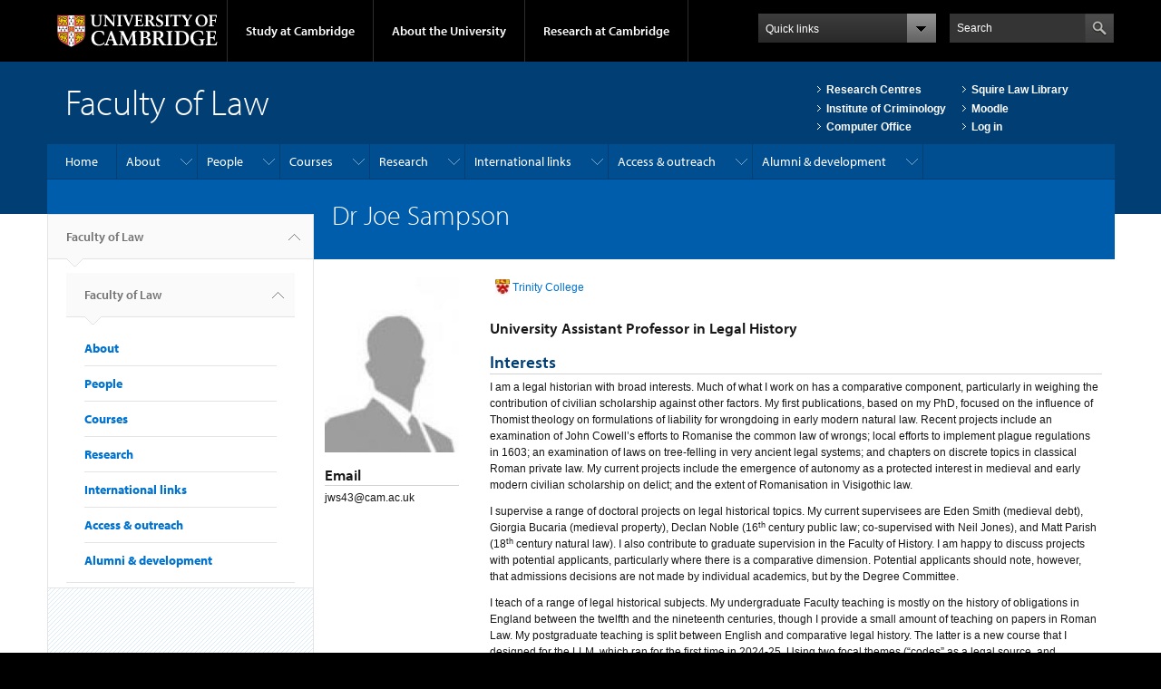

--- FILE ---
content_type: text/css
request_url: https://www.law.cam.ac.uk/sites/default/files/css/css_QmAJQyV34GyQZd3MzorIV78LIvabgIAcnDBp7P6XmUU.css
body_size: 1543
content:
.ctools-locked{color:red;border:1px solid red;padding:1em;}.ctools-owns-lock{background:#ffffdd none repeat scroll 0 0;border:1px solid #f0c020;padding:1em;}a.ctools-ajaxing,input.ctools-ajaxing,button.ctools-ajaxing,select.ctools-ajaxing{padding-right:18px !important;background:url(/profiles/cambridge/modules/contrib/ctools/images/status-active.gif) right center no-repeat;}div.ctools-ajaxing{float:left;width:18px;background:url(/profiles/cambridge/modules/contrib/ctools/images/status-active.gif) center center no-repeat;}
div.panel-pane div.admin-links{font-size:xx-small;margin-right:1em;}div.panel-pane div.admin-links li a{color:#ccc;}div.panel-pane div.admin-links li{padding-bottom:2px;background:white;z-index:201;}div.panel-pane div.admin-links:hover a,div.panel-pane div.admin-links-hover a{color:#000;}div.panel-pane div.admin-links a:before{content:"[";}div.panel-pane div.admin-links a:after{content:"]";}div.panel-pane div.panel-hide{display:none;}div.panel-pane div.panel-hide-hover,div.panel-pane:hover div.panel-hide{display:block;position:absolute;z-index:200;margin-top:-1.5em;}div.panel-pane div.feed a{float:right;}
.panel-flexible .panel-separator{margin:0 0 1em 0;}
.ui-accordion h3.ui-accordion-header{overflow:hidden;}.ui-accordion .ui-accordion-header .field-items a{padding:0 0.5em 1em 1.9em;}
.panels-flexible-12 .panels-flexible-region{padding:0;}.panels-flexible-12 .panels-flexible-region-inside{padding-right:0.5em;padding-left:0.5em;}.panels-flexible-12 .panels-flexible-region-inside-first{padding-left:0;}.panels-flexible-12 .panels-flexible-region-inside-last{padding-right:0;}.panels-flexible-12 .panels-flexible-column{padding:0;}.panels-flexible-12 .panels-flexible-column-inside{padding-right:0.5em;padding-left:0.5em;}.panels-flexible-12 .panels-flexible-column-inside-first{padding-left:0;}.panels-flexible-12 .panels-flexible-column-inside-last{padding-right:0;}.panels-flexible-12 .panels-flexible-row{padding:0 0 0.5em 0;margin:0;}.panels-flexible-12 .panels-flexible-row-last{padding-bottom:0;}.panels-flexible-column-12-1{position:relative;float:left;background-color:transparent;width:188px;}.panels-flexible-column-12-main{float:left;width:99.0000%;}.panels-flexible-12-inside{padding-left:0px;padding-right:0px;}.panels-flexible-12-middle{margin-left:188px;}* html .panels-flexible-12-left{left:188px;}.panel-flexible-admin .panels-flexible-12-inside{padding-left:0px;}.panels-flexible-12{width:auto;}.panels-flexible-region-12-left{float:left;width:99.0000%;}.panels-flexible-row-12-2-inside{padding-right:0px;}.panels-flexible-column-12-4{float:left;width:99.0000%;}.panels-flexible-row-12-3-inside{padding-right:0px;}.panels-flexible-column-12-7{float:left;width:19.8146%;}.panels-flexible-column-12-6{float:left;width:79.1854%;}.panels-flexible-row-12-5-inside{padding-right:0px;}.panels-flexible-region-12-picture{float:left;width:99.0000%;}.panels-flexible-row-12-8-inside{padding-right:0px;}.panels-flexible-column-12-10{float:left;width:99.0000%;}.panels-flexible-row-12-9-inside{padding-right:0px;}.panels-flexible-region-12-job_title_and_qualifications{float:left;width:99.0000%;}.panels-flexible-row-12-11-inside{padding-right:0px;}.panels-flexible-column-12-13{float:left;width:99.0000%;}.panels-flexible-row-12-12-inside{padding-right:0px;}.panels-flexible-region-12-contact{float:left;width:49.5000%;}.panels-flexible-region-12-profile{float:left;width:49.5000%;}.panels-flexible-row-12-14-inside{padding-right:0px;}.panels-flexible-region-12-center{float:left;width:99.0000%;}.panels-flexible-row-12-main-row-inside{padding-right:0px;}
.panel-1col{}.panel-2col .panel-col-first .inside{margin:0;}.panel-1col .panel-col{width:100%;}#panels-edit-display .panel-pane,#panels-edit-display .helperclass{margin:.5em;}.panel-2col .panel-separator{margin:0 0 1em 0;}
.media-youtube-video,.media-vimeo-video{aspect-ratio:1.77777777778;position:relative;text-align:left;}.media-youtube-player,.media-vimeo-player{height:100%;width:100%;}.media-youtube-play-icon,.media-vimeo-play-icon{left:calc(50% - 35px);position:absolute;top:calc(50% - 35px);}.media-youtube-title,.media-vimeo-title{background-image:linear-gradient(to bottom,rgba(0,0,0,255),transparent);color:white;display:block;font-size:1.1rem;padding:1rem;position:absolute;width:100%;width:-webkit-fill-available;z-index:10;}.media-youtube-title+.media-youtube-player,.media-vimeo-title+.media-vimeo-player{height:0;padding-top:56.2%;}.embedded-iframe-wrapper:has(.iframe-cookie-message){display:block;position:relative;}.iframe-cookie-message{background:#133844;box-sizing:border-box;color:white;font-size:1rem;left:50%;padding:1rem;position:absolute;text-align:center;top:50%;transform:translate(-50%,-50%);width:90%;z-index:10;}.iframe-cookie-message a{color:#00BDB6;text-decoration:underline;}.iframe-cookie-message a:hover{text-decoration:none;}.iframe-cookie-message a:visited{color:#F2CAD8;}#ccc button span{font-weight:700;}@font-face{font-family:'Open Sans';font-style:normal;font-weight:300 800;font-stretch:100%;font-display:swap;src:url(https://fonts.gstatic.com/s/opensans/v40/memvYaGs126MiZpBA-UvWbX2vVnXBbObj2OVTSGmu1aB.woff2) format('woff2');unicode-range:U+0100-02AF,U+0304,U+0308,U+0329,U+1E00-1E9F,U+1EF2-1EFF,U+2020,U+20A0-20AB,U+20AD-20C0,U+2113,U+2C60-2C7F,U+A720-A7FF;}@font-face{font-family:'Open Sans';font-style:normal;font-weight:300 800;font-stretch:100%;font-display:swap;src:url(https://fonts.gstatic.com/s/opensans/v40/memvYaGs126MiZpBA-UvWbX2vVnXBbObj2OVTS-muw.woff2) format('woff2');unicode-range:U+0000-00FF,U+0131,U+0152-0153,U+02BB-02BC,U+02C6,U+02DA,U+02DC,U+0304,U+0308,U+0329,U+2000-206F,U+2074,U+20AC,U+2122,U+2191,U+2193,U+2212,U+2215,U+FEFF,U+FFFD;}
.addtoany{display:inline;}.addtoany_list{display:inline;line-height:16px;}.addtoany_list > a,.addtoany_list a img,.addtoany_list a > span{vertical-align:middle;}.addtoany_list > a{display:inline-block;font-size:16px;padding:0 4px;}.addtoany_list.a2a_kit_size_32 > a{font-size:32px;}.addtoany_list .a2a_counter img{float:left;}.addtoany_list a span.a2a_img{display:inline-block;height:16px;opacity:1;overflow:hidden;width:16px;}.addtoany_list a span{display:inline-block;float:none;}.addtoany_list.a2a_kit_size_32 a > span{border-radius:4px;height:32px;line-height:32px;opacity:1;width:32px;}.addtoany_list a:hover:hover img,.addtoany_list a:hover span{opacity:.7;}.addtoany_list a.addtoany_share_save img{border:0;width:auto;height:auto;}.addtoany_list.a2a_kit_size_32 a .a2a_count{position:relative;}


--- FILE ---
content_type: text/css
request_url: https://www.law.cam.ac.uk/sites/default/files/css/css_m5OEQNETST8aMkXRZIXbIbPdMtcnqw3O5CeumM7lAW4.css
body_size: 640
content:
.views-responsive-grid .views-column{display:inline;float:left;min-height:175px;width:145px;margin:5px !important;padding:6px;text-align:center;vertical-align:top !important;}.views-responsive-grid .views-column img{border:0 none;padding-bottom:5px;}.law-college-term-icon-wrapper{padding:1.8em 0 0.5em 0;}.ui-accordion .ui-accordion-header a{display:block;font-size:1em;padding:.5em .5em .5em 2.2em;}
.menu-name-menu-multisite-navigation ul.menu li{break-inside:avoid-column;clear:both;}.view-display-id-block_domain_jobs .campl-datestamp{display:none;}.menu-name-menu-multisite-navigation ul.menu li a{background:url(/sites/default/files/icon-fwd-btn.png) no-repeat 0 5px;display:inline-block;}.field-name-field-go-live-date span{font-style:italic;}.front .campl-recessed-carousel{margin-bottom:-46px;}.region-left-navigation .menu-mlid-49182 .menu-views{padding-bottom:0;}.region-left-navigation .menu-mlid-49182 .menu-mlid-48666{padding-top:0;}.node table.no-styling,.node table.no-styling tbody,.node table.no-vertical-border,.node table.no-vertical-border tbody{border:none;}.campl-theme-1 .node table.no-vertical-border.campl-table-striped tbody tr:nth-child(odd) td,.campl-theme-1 .node table.no-vertical-border.campl-table-striped tbody tr:nth-child(even) td,.campl-theme-6 .node table.no-vertical-border.campl-table-striped tbody tr:nth-child(odd) td,.campl-theme-6 .node table.no-vertical-border.campl-table-striped tbody tr:nth-child(even) td{border-left:none;}.campl-theme-1 .node table.no-styling.campl-table-striped tbody tr:nth-child(odd) td,.campl-theme-1 .node table.no-styling.campl-table-striped tbody tr:nth-child(even) td,.campl-theme-6 .node table.no-styling.campl-table-striped tbody tr:nth-child(odd) td,.campl-theme-6 .node table.no-styling.campl-table-striped tbody tr:nth-child(even) td{background:none;border:none;}.sharethis-buttons{padding-top:20px;clear:both;}.field-name-body div.scale-iframe{padding-top:0px;}@media (max-width:767px){.homepage-carousel .flex-direction-nav{height:55%;}}h1.campl-page-title,p.campl-page-title{display:inline;}.cam-highlight-event-item.clearfix{padding-top:5px;padding-bottom:5px;}.view-event-calendar ul li{list-style:none;}
.campl-page-header .law-domain-logo{clear:none;}
img.alignRight{width:100%;max-width:100%;height:auto;margin-bottom:20px;-webkit-appearance:none;}@media (min-width:600px){img.alignRight{width:auto;max-width:none;float:Right;margin-left:20px;}}img.alignLeft{width:100%;max-width:100%;height:auto;margin-bottom:20px;-webkit-appearance:none;}@media (min-width:600px){img.alignLeft{float:Left;}}
#law-user-profile-page .profile-twitter-link{padding-right:30px;background:url(/files/twitter-transparent-small.png) no-repeat right;background-size:26px;}
.scale-iframe iframe,.campl-video-container iframe,.embed-container iframe{position:absolute !important;}
#law-user-profile-page .profile-blue-link{padding-right:22px;background:url(/files/bluesky_logo_smaller.jpg) no-repeat right;background-size:16px;}
